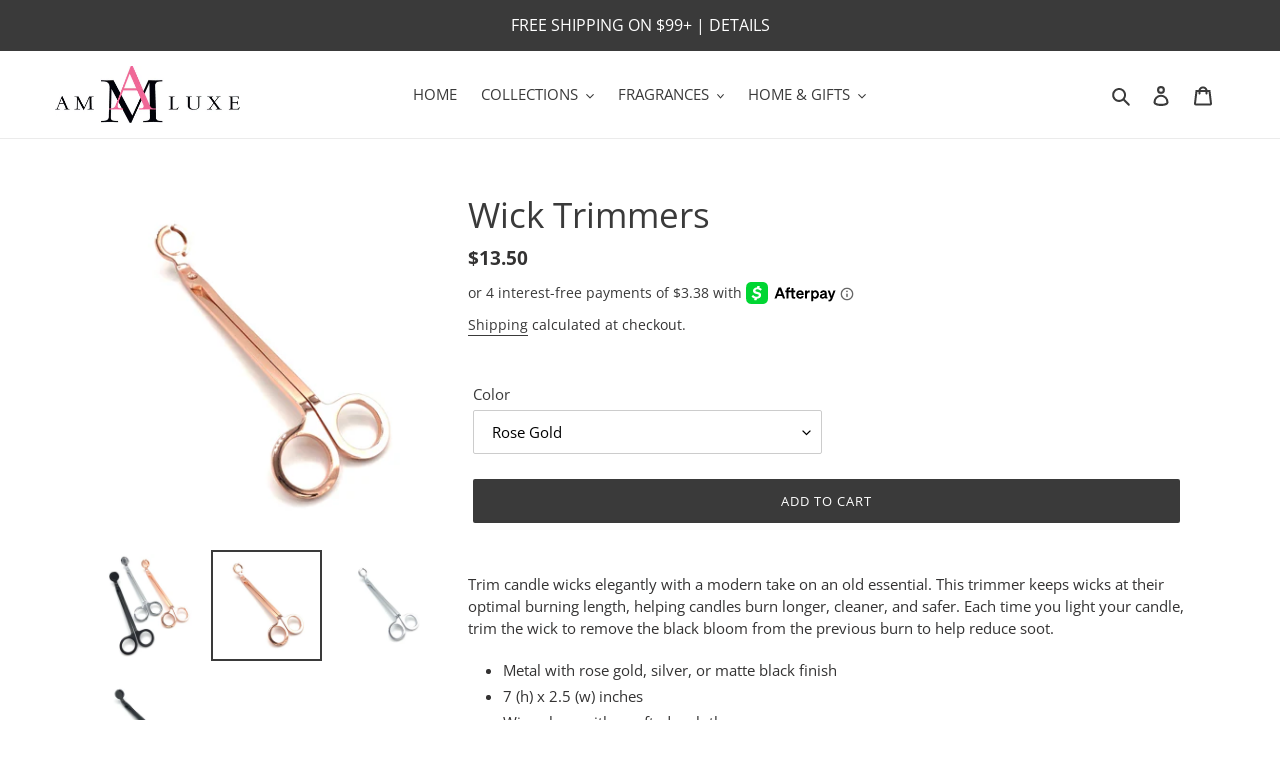

--- FILE ---
content_type: text/javascript
request_url: https://www.amluxecandles.com/cdn/shop/t/2/assets/storepickupcr.js?v=168368887053207368251670181818
body_size: -817
content:
if (specialProduct === true) {
  storePickupSettings.min_days = 9
}